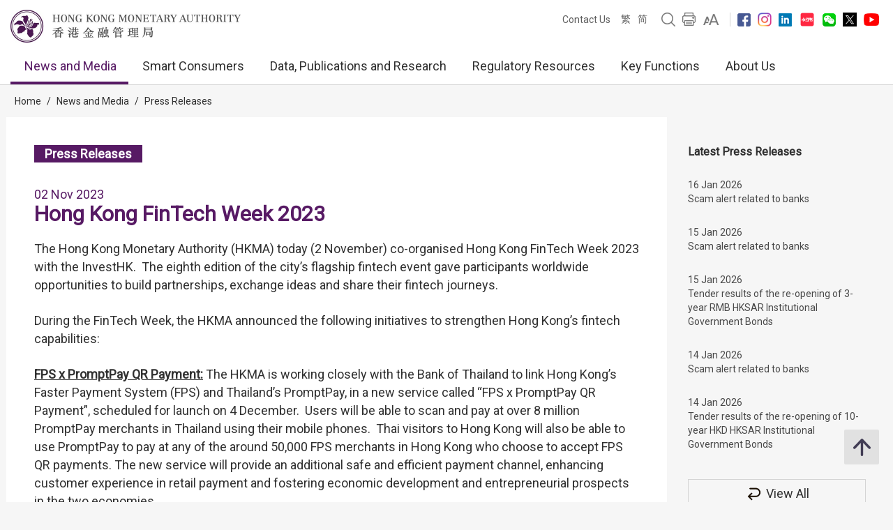

--- FILE ---
content_type: text/html; charset=UTF-8
request_url: https://www.hkma.gov.hk/eng/news-and-media/press-releases/2023/11/20231102-4/
body_size: 14006
content:
<!doctype html>
<html lang="en"><head> 
<meta charset="utf-8">
<meta name="viewport" content="width=device-width, minimal-ui, initial-scale=1, maximum-scale=1, minimum-scale=1">
<meta name="keywords" content="">
<meta name='csrf_token' content='bd5b8550244cf7bdc6970e54ea0226249ad05a4e8a637065f2a50b8aa800422048c779'><meta name="date" content="2023-11-02T00:00:00+08:00">
<meta name="last-modified" content="2023-11-02">
<meta name="description" content="The Hong Kong Monetary Authority (HKMA) today (2 November) co-organised Hong Kong FinTech Week 2023 with the InvestHK.  The eighth edition of the city’s flagship fintech event gave participants worldw">
<meta name="author" content="Hong Kong Monetary Authority">
<meta property="og:site_name" content="Hong Kong Monetary Authority">
<meta property="og:title" content="Hong Kong Monetary Authority - Hong Kong FinTech Week 2023">
<meta property="og:description" content="The Hong Kong Monetary Authority (HKMA) today (2 November) co-organised Hong Kong FinTech Week 2023 with the InvestHK.  The eighth edition of the city’s flagship fintech event gave participants worldw">
<meta property="og:type" content="website">
<meta property="og:url" content="//www.hkma.gov.hk/eng/news-and-media/press-releases/2023/11/20231102-4/">
<meta property="og:image" content="https://www.hkma.gov.hk/media/eng/img/key-information/press-release/2023/20231102e4a1.jpg?v=1">

<title>Hong Kong Monetary Authority - Hong Kong FinTech Week 2023</title>
<script src="/statics/assets/js/jquery.min.js"></script>
<script src="/statics/assets/js/jquery.cookie.js"></script>
<script src="/statics/assets/js/jquery.validate.min.js"></script>
<script src="/statics/assets/js/ui.js"></script>
<script src="/statics/assets/js/p.js"></script>
<script src="/statics/assets/js/core.js"></script>
<script src="/statics/assets/js/print.js"></script>
<script src="/statics/assets/js/advanced_search.js"></script>
<script src="/statics/assets/js/chart.bundle.js"></script>
<script src="/statics/assets/js/jquery.orgchart.js"></script>
<script src="/statics/assets/js/jquery.scrollTo.min.js"></script>
<script src="/statics/assets/js/jquery.rwdImageMaps.min.js"></script>
<script src="/statics/assets/js/jquery.inputmask.min.js"></script>
<script>
	var baseUrl = "";
	$.ajaxSetup({
		headers: {
			'X-CSRF-TOKEN': $('meta[name="csrf_token"]').attr('content')
		}
	});
</script>
<script type="text/javascript">var page = "press-releases";</script><link rel="icon" href="/favicon.jpg" type="image/jpeg" sizes="48x48">
<link rel="canonical" href="//www.hkma.gov.hk/eng/news-and-media/press-releases/2023/11/20231102-4/" />
<link href="/statics/assets/css/ui.css" rel="stylesheet" type="text/css">
<link href="/statics/assets/css/jquery.orgchart.css" rel="stylesheet" type="text/css">
<link href="/statics/assets/css/custom-ui.css?v1" rel="stylesheet" type="text/css">
<link href="/statics/assets/css/print-ui.css" rel="stylesheet" type="text/css" media="print">
</head> 
<body  onbeforeprint="beforePrint()" onafterprint="afterPrint()">
	<!--NO INDEX START-->
	<div class="skip-link">
	    <a href="#skip-to-content" title="Skip to main content" onclick="document.getElementById('skip-to-content').focus();">Skip to main content</a>
	</div>
	<!--NO INDEX END-->
	<header class="header-container">
		<div class="header-wrapper">

			<div class="top-navigation">
				<div class="left">
					<div class="logo"><a href="/eng" title="Hong Kong Monetary Authority 香港金融管理局" tabindex="0"><img src="/statics/assets/img/logo.jpg" alt="Hong Kong Monetary Authority 香港金融管理局" />
					<div class="hide">Hong Kong Monetary Authority <span lang="zh-hk">香港金融管理局</span></div>
					</a></div>
					<div class="btn-search" role="link" aria-label="Search" tabindex="0" title="Search"></div>
					<div class="btn-menu" role="link" aria-label="Menu" tabindex="0" title="Menu"></div>
					<div class="btn-close" role="link" aria-label="Close" tabindex="0" title="Close"></div>
				</div>
				<!--NO INDEX START-->
				<div class="right">
					<a href="/eng/other-information/contact-us" tabindex="0">Contact Us</a>
					<div class="language">
													<a href="/chi/news-and-media/press-releases/2023/11/20231102-4/" title="繁體中文版">繁</a>
							<a href="/gb_chi/news-and-media/press-releases/2023/11/20231102-4/" title="简体中文版">简</a>
																							</div>
					<a href="javascript:;" class="btn-search" title="Search" tabindex="0"><img src="/statics/assets/img/icon/icon-zoom-2.png" alt="Search" /></a>
					<a href="#" title="Print" id="header-print-btn" tabindex="0"><img src="/statics/assets/img/icon/icon-print.png" alt="Print" /></a>
					<div class="font-size">
						<div class="icon btn-font-size" tabindex="0" role="link"><img src="/statics/assets/img/icon/icon-aa.png" alt="Font Size" /></div>
						<div class="option">
							<div class="arrow"></div>
							<a class="small-font-size" title="Small Font Size" tabindex="0">A</a>
							<a class="normal-font-size" title="Normal Font Size" tabindex="0">A</a>
							<a class="large-font-size" title="Large Font Size" tabindex="0">A</a>
						</div>
					</div>
					<span></span>
					<a href="https://www.facebook.com/hkmagovhk/" title="Follow Us on Facebook" target="_blank" tabindex="0"><img src="/statics/assets/img/icon/icon-fb.png" alt="Facebook" /></a><a href="https://www.instagram.com/hkmagovhk/" title="Follow Us on Instagram" target="_blank" tabindex="0"><img src="/statics/assets/img/icon/icon-ig.png" alt="Instagram" /></a><a href="https://www.linkedin.com/company/hong-kong-monetary-authority" title="Follow Us on Linkedin" target="_blank" tabindex="0"><img src="/statics/assets/img/icon/icon-in.png" alt="Linkedin" /></a><a href="https://www.xiaohongshu.com/user/profile/637b1e56000000001f0162ec" title="Follow Us on RedNote" target="_blank" tabindex="0"><img src="/statics/assets/img/icon/icon-xhs.png" alt="Xiaohongshu" style="width: 24px;" /></a><a href="/statics/assets/img/footer/icon-wechat.png" onclick="Wechat();return false;" title="Follow Us on Wechat" target="_blank" tabindex="0"><img src="/statics/assets/img/icon/icon-wechat.png" alt="Wechat" /></a><a href="https://twitter.com/hkmagovhk/" title="Follow Us on X" target="_blank" tabindex="0"><img src="/statics/assets/img/icon/icon-x-header.png" alt="X" /></a><a href="https://www.youtube.com/user/HKMASmartTips" title="Follow Us on Youtube" target="_blank" tabindex="0"><img src="/statics/assets/img/icon/icon-youtube.png" alt="Youtube" /></a>				</div>
				<!--NO INDEX END-->
			</div>
		</div>
		<!--NO INDEX START-->
		  <form action="/eng/other-information/result" method="get" class="advanced-search-form"  onsubmit="beforeFormSubmit(this, 'header-');">
    <input type="hidden" name="ui_lang" value="en"><input type="hidden" name="r_lang" value="all">    <input type="hidden" name="ui_charset" value="utf-8">
    <input type="hidden" name="web" value="this">
    <input type="hidden" name="gp0" value="hkma_r3_home">
    <input type="hidden" name="gp1" value="hkma_r3_home">
    <input type="hidden" name="p_size" value="20">
    <input type="hidden" name="last_mod" value="">

    <div class="top-search-container">
      <div class="overlay"></div>
      <div class="top-search">
        <div class="top-search-wrapper">
          <div class="top-panel"><span class="icon-close btn-close-search" tabindex="0" title="Close"></span></div>
          <div class="field">
            <div class="btn-back" role="link" tabindex="0" aria-label="Back"></div>
            <label for="kw_query"><span class="hidden-label">Keyword Search</span>
              <input type="text" class="input-field" name="query" id="kw_query" placeholder="What are you looking for?" autocomplete="off">
            </label>
            <input type="submit" class="btn-search" value=" " aria-label="Go" />
          </div>
          <div class="multiple-select-wrapper">
            <div class="multiple-title"><div class="btn-close" tabindex="0" title="Close" aria-label="Close"></div>Select Category</div>
            <div class="multiple-select-info" tabindex="0"><div class="select-title" data-default="All Categories" data-text-only-one="Category Selected" data-text-more-than-one="Categories Selected"></div><div class="icon-arrow"></div></div>
            <div class="multiple-select-options">
              <fieldset>
                <legend></legend>
                <div class="multiple-select-all"><label class="checkbox" tabindex="0" for="whole-of-hkma"><input id="whole-of-hkma" type="checkbox" name="" value="" aria-label="The whole of the HKMA website" />The whole of the HKMA website</label></div>
                <div class="multiple-panel"><div class="btn-close" tabindex="0" aria-label="Close" title="Close"><div class="icon-close"></div></div></div>
                <div class="table">
                  <div class="multiple-group-wrapper">
                    <div class="multiple-group search-category">
                      <div class="group-options">
                        <div class="option"><label class="checkbox" tabindex="0" for="search-press-releases"><input type="checkbox" value="hkma_r3_nm_press" id="search-press-releases" />Press Releases</label></div>
                        <div class="option"><label class="checkbox" tabindex="0" for="search-speeches"><input type="checkbox" value="hkma_r3_nm_speeches" id="search-speeches" />Speeches</label></div>
                        <div class="option"><label class="checkbox" tabindex="0" for="search-insight"><input type="checkbox" value="hkma_r3_nm_insight" id="search-insight" />inSight</label></div>
                        <div class="option"><label class="checkbox" tabindex="0" for="search-r-and-m-column"><input type="checkbox" value="hkma_r3_nm_column" id="search-r-and-m-column" />R&M Column (Chinese only)</label></div>
                      </div>
                      <div class="group-options">
                        <div class="option"><label class="checkbox" tabindex="0" for="search-data-and-statistics"><input type="checkbox" value="hkma_r3_dp_statistics" id="search-data-and-statistics" />Data & Statistics</label></div>
                        <div class="option"><label class="checkbox" tabindex="0" for="search-publications"><input type="checkbox" value="hkma_r3_dp_publications" id="search-publications" />Publications</label></div>
                        <div class="option"><label class="checkbox" tabindex="0" for="search-research"><input type="checkbox" value="hkma_r3_dp_research" id="search-research"/>Research</label></div>
                        <div class="option"><label class="checkbox" tabindex="0" for="search-legislative-council"><input type="checkbox" value="hkma_r3_dp_legco" id="search-legislative-council" />Legislative Council Issues</label></div>
                      </div>
                      <div class="group-options">
                        <div class="option"><label class="checkbox" tabindex="0" for="search-supervisory-policy-manual"><input type="checkbox" value="hkma_r3_rr_manual" id="search-supervisory-policy-manual" />Supervisory Policy Manual</label></div>
                        <div class="option"><label class="checkbox" tabindex="0" for="search-guidelines"><input type="checkbox" value="hkma_r3_rr_circulars" id="search-guidelines" />Guidelines & Circulars</label></div>
                        <div class="option"><label class="checkbox" tabindex="0" for="search-guide-to-auth"><input type="checkbox" value="hkma_r3_rr_authorization" id="search-guide-to-auth" />Guide to Authorization</label></div>
                        <div class="option"><label class="checkbox" tabindex="0" for="search-consultations"><input type="checkbox" value="hkma_r3_rr_consultation" id="search-consultations" />Consultations</label></div>
                      </div>
                    </div>
                    <div class="show-all-options">
                      <div class="btn-show-all-options" tabindex="0">Show All Options</div>
                    </div>
                  </div>
                  <div class="modification-time">
                    <div><span class="icon-clock"></span>Modification Time</div>
                    <div class="select-wrapper">
                      <label for="header-date_v">
                        <span class="hidden-label">Modification Time</span>
                        <select id="header-date_v" class="modification-time-select" aria-label="Modification Time">
                          <option value="anytime">Anytime</option>
                          <option value="within-the-past">Within The Past</option>
                          <option value="date-range">Date Range</option>
                        </select>
                      </label>
                      <div class="select-panel">
                        <div class="btn-confirm button highlight" tabindex="1" role="link">Done</div>
                      </div>
                    </div>

                    <div class="modification-time-selection">
                      <div class="within-the-past">
                        <div class="select-wrapper">
                          <label for="header-modification-time">
                            <span class="hidden-label">Within The Past</span>
                            <select id="header-modification-time" aria-label="Within The Past">
                              <option value="one_day">24 hours</option>
                              <option value="one_week">Week</option>
                              <option value="one_month">Month</option>
                              <option value="one_year">Year</option>
                            </select>
                          </label>
                          <div class="select-panel">
                            <div class="btn-confirm button highlight" tabindex="1" role="link">Done</div>
                          </div>
                        </div>
                      </div>
                      <div class="date-range">
                        <div class="date-picker-wrapper">
                          <div class="btn-back" role="link" tabindex="0" aria-label="Back"></div>
                          <label for="header-from">
                            <span class="text">From</span>
                            <span class="input">
                              <input type="text" class="input-field date-picker" id="header-from" autocomplete="off" placeholder="YYYY-MM-DD" maxlength="10" aria-label="From" />
                            </span>
                          </label>
                          <div class="date-picker-calendar-container"><div class="date-picker-calendar"></div></div>
                          <div class="date-picker-panel">
                            <div class="btn-done button highlight" tabindex="0">Done</div>
                          </div>
                        </div>
                        <div class="date-picker-wrapper">
                          <div class="btn-back" tabindex="0">a</div>
                          <label for="header-to">
                            <span class="text">To</span>
                            <span class="input">
                              <input type="text" class="input-field date-picker" id="header-to" autocomplete="off" placeholder="YYYY-MM-DD" maxlength="10" aria-label="To" />
                            </span>
                          </label>
                          <div class="date-picker-calendar-container"><div class="date-picker-calendar"></div></div>
                          <div class="date-picker-panel">
                            <div class="btn-done button highlight" tabindex="0">Done</div>
                          </div>
                        </div>
                      </div>
                    </div>

                  </div>
              </div>
              </fieldset>
              <div class="multiple-select-panel">
                <input type="button" class="button icon-button advanced-search-btn" value="Advanced Search" data-url="/eng/other-information/advanced-search" aria-label="Advanced Search" />
                <input type="submit" value="Search" class="button highlight form-submit" />
              </div>
            </div>
          </div>
        </div>
      </div>
    </div>
  </form>

		
		<div class="header-wrapper">
			<div class="top-menu">
				<div class="logo"><a href="/eng" title="HONG KONG MONETARY AUTHORITY 香港金融管理局"><img src="/statics/assets/img/logo-small.jpg" alt="HONG KONG MONETARY AUTHORITY 香港金融管理局" /></a></div>
				<div class="item desktop"><div class="title selected"><a href="#" target="_self">News and Media</a></div><div class="submenu">
											<div class="group"><div class="column"><a href="/eng/news-and-media/press-releases/" target="">Press Releases</a><a href="/eng/news-and-media/r-and-m-column/" target="">R &#038; M Column</a><a href="/eng/news-and-media/video/" target="">Videos</a></div><div class="column"><a href="/eng/news-and-media/speeches/" target="">Speeches</a><a href="/eng/news-and-media/forthcoming-events/" target="">Forthcoming Events</a></div><div class="column"><a href="/eng/news-and-media/insight/" target="">inSight</a><a href="/eng/news-and-media/photo-gallery/" target="">Photo Gallery</a></div></div>
										</div>
										<div class="overlay"></div></div><div class="item desktop"><div class="title"><a href="#" target="_self">Smart Consumers</a></div><div class="submenu">
											<div class="group"><div class="column"><div class="mobile-menu-expand">
														<div class="sub-title mobile-menu-expand-object" tabindex="0"><a href="/eng/smart-consumers/" target="">Overview</a></div>
														<div class="mobile-menu-expand-target"></div>
													</div><div class="mobile-menu-expand">
														<div class="sub-title mobile-menu-expand-object" tabindex="0">e-Banking</div>
														<div class="mobile-menu-expand-target"><a href="/eng/smart-consumers/personal-digital-keys/" target="">Personal Digital Keys</a><a href="/eng/smart-consumers/internet-banking/" target="">Internet Banking</a><a href="/eng/smart-consumers/atms/" target="">ATMs</a></div>
													</div><div class="mobile-menu-expand">
														<div class="sub-title mobile-menu-expand-object" tabindex="0">Payment and Transfer</div>
														<div class="mobile-menu-expand-target"><a href="/eng/smart-consumers/faster-payment-system/" target="">Faster Payment System (FPS)</a><a href="/eng/smart-consumers/e-cny/" target="">e-CNY</a><a href="/eng/smart-consumers/e-payment-and-transfer/" target="">e-Payment and Transfer</a><a href="/eng/smart-consumers/e-wallets-and-prepaid-cards/" target="">e-Wallets and Prepaid Cards</a><a href="/eng/smart-consumers/credit-cards/" target="">Credit Cards</a><a href="/eng/smart-consumers/personal-cross-boundary-remittance-between-hong-kong-and-mainland-china/" target="">Personal cross-boundary remittance <br />between Hong Kong and the Chinese Mainland</a><a href="/eng/smart-consumers/payment-connect/" target="">Payment Connect</a></div>
													</div><div class="mobile-menu-expand">
														<div class="sub-title mobile-menu-expand-object" tabindex="0"></div>
														<div class="mobile-menu-expand-target"></div>
													</div><div class="mobile-menu-expand">
														<div class="sub-title mobile-menu-expand-object" tabindex="0"></div>
														<div class="mobile-menu-expand-target"></div>
													</div><div class="mobile-menu-expand">
														<div class="sub-title mobile-menu-expand-object" tabindex="0"></div>
														<div class="mobile-menu-expand-target"></div>
													</div></div><div class="column"><div class="mobile-menu-expand">
														<div class="sub-title mobile-menu-expand-object" tabindex="0">Loans</div>
														<div class="mobile-menu-expand-target"><a href="/eng/smart-consumers/personal-credit/" target="">Personal Credit</a><a href="/eng/smart-consumers/mortgages/" target="">Mortgages</a><a href="/eng/smart-consumers/premium-financing/" target="">Premium Financing</a></div>
													</div><div class="mobile-menu-expand">
														<div class="sub-title mobile-menu-expand-object" tabindex="0">General Banking Services</div>
														<div class="mobile-menu-expand-target"><a href="/eng/smart-consumers/account-opening/" target="">Account Opening and Maintenance</a><a href="/eng/smart-consumers/autopay-services/" target="">Autopay Services</a><a href="/eng/smart-consumers/investment-services/" target="">Investment Services</a><a href="/eng/smart-consumers/deposits/" target="">Deposits</a></div>
													</div><div class="mobile-menu-expand">
														<div class="sub-title mobile-menu-expand-object" tabindex="0"><a href="/eng/smart-consumers/beware-of-fraudsters/" target="">Beware of Fraudsters!</a></div>
														<div class="mobile-menu-expand-target"></div>
													</div><div class="mobile-menu-expand">
														<div class="sub-title mobile-menu-expand-object" tabindex="0"><a href="/eng/smart-consumers/money-safe/" target="">Money Safe</a></div>
														<div class="mobile-menu-expand-target"></div>
													</div><div class="mobile-menu-expand">
														<div class="sub-title mobile-menu-expand-object" tabindex="0"><a href="/eng/smart-consumers/dont-lend-sell-your-account/" target="">Don't Lend/Sell Your Account</a></div>
														<div class="mobile-menu-expand-target"></div>
													</div><div class="mobile-menu-expand">
														<div class="sub-title mobile-menu-expand-object" tabindex="0">Notes and Coins</div>
														<div class="mobile-menu-expand-target"><a href="/eng/key-functions/money/hong-kong-currency/notes/design-and-security-features-of-currency-notes/" target="">2018 Series Hong Kong Banknotes</a><a href="/eng/key-functions/money/hong-kong-currency/coin-collection-programme/" target="">Coin Cart Schedule</a></div>
													</div></div><div class="column"><div class="mobile-menu-expand">
														<div class="sub-title mobile-menu-expand-object" tabindex="0"><a href="/eng/smart-consumers/retirement-planning/" target="">Retirement Planning</a></div>
														<div class="mobile-menu-expand-target"></div>
													</div><div class="mobile-menu-expand">
														<div class="sub-title mobile-menu-expand-object" tabindex="0">Practical Information</div>
														<div class="mobile-menu-expand-target"><a href="/eng/smart-consumers/banks-with-barrier-free-branches-and-atms/" target="">Barrier-free Bank Branches and ATMs</a><a href="/eng/smart-consumers/hotlines-of-banks-e-wallet-licensees/" target="">Hotlines of Banks & Stored Value Facility Licensees</a><a href="/eng/smart-consumers/complaints/" target="">Complaints about Banks &#038; Stored Value Facility Licensees</a><a href="/eng/regulatory-resources/registers/" target="">Registers and Lists</a><a href="/eng/smart-consumers/public-education-videos/" target="">Public Education Videos</a><a href="/eng/smart-consumers/public-education-events/" target="">Public Education Events</a><a href="/eng/smart-consumers/frequently-asked-questions/" target="">FAQs</a></div>
													</div><div class="mobile-menu-expand">
														<div class="sub-title mobile-menu-expand-object" tabindex="0"><a href="/eng/smart-consumers/information-in-other-languages/" target="">Information in Other Languages</a></div>
														<div class="mobile-menu-expand-target"></div>
													</div><div class="mobile-menu-expand">
														<div class="sub-title mobile-menu-expand-object" tabindex="0"></div>
														<div class="mobile-menu-expand-target"></div>
													</div><div class="mobile-menu-expand">
														<div class="sub-title mobile-menu-expand-object" tabindex="0"></div>
														<div class="mobile-menu-expand-target"></div>
													</div></div></div>
										</div>
										<div class="overlay"></div></div><div class="item desktop"><div class="title"><a href="#" target="_self">Data, Publications and Research</a></div><div class="submenu">
											<div class="group"><div class="column"><div class="mobile-menu-expand">
														<div class="sub-title mobile-menu-expand-object" tabindex="0"><a href="/eng/data-publications-and-research/data-and-statistics/" target="">Data &#038; Statistics</a></div>
														<div class="mobile-menu-expand-target"><a href="/eng/data-publications-and-research/data-and-statistics/daily-monetary-statistics/" target="">Daily Monetary Statistics</a><a href="/eng/data-publications-and-research/data-and-statistics/monthly-statistical-bulletin/" target="">Monthly Statistical Bulletin</a><a href="/eng/data-publications-and-research/data-and-statistics/economic-financial-data-for-hong-kong/" target="">Economic & Financial Data for Hong Kong</a><a href="https://www.cmu.org.hk/en/bond-price-bulletin" target="_blank">CMU Bond Price Bulletin</a></div>
													</div><div class="mobile-menu-expand">
														<div class="sub-title mobile-menu-expand-object" tabindex="0"><a href="/eng/data-publications-and-research/legislative-council-issues/" target="">Legislative Council Issues</a></div>
														<div class="mobile-menu-expand-target"></div>
													</div></div><div class="column"><div class="mobile-menu-expand">
														<div class="sub-title mobile-menu-expand-object" tabindex="0"><a href="/eng/data-publications-and-research/publications/" target="">Publications</a></div>
														<div class="mobile-menu-expand-target"><a href="/eng/data-publications-and-research/publications/annual-report/" target="">Annual Report</a><a href="/eng/data-publications-and-research/publications/sustainability-report/" target="">Sustainability Report</a><a href="/eng/data-publications-and-research/publications/half-yearly-monetary-financial-stability-report/" target="">Half-Yearly Monetary & Financial Stability Report</a><a href="/eng/data-publications-and-research/publications/quarterly-bulletin/" target="">Quarterly Bulletin</a></div>
													</div><div class="mobile-menu-expand">
														<div class="sub-title mobile-menu-expand-object" tabindex="0"><a href="/eng/data-publications-and-research/guide-to-monetary-banking-and-financial-terms/" target="">Guide to Hong Kong Monetary, Banking and Financial Terms</a></div>
														<div class="mobile-menu-expand-target"></div>
													</div></div><div class="column"><div class="mobile-menu-expand">
														<div class="sub-title mobile-menu-expand-object" tabindex="0"><a href="/eng/data-publications-and-research/research/" target="">Research</a></div>
														<div class="mobile-menu-expand-target"><a href="/eng/data-publications-and-research/research/research-memorandums/" target="">Research Memorandums</a><a href="/eng/data-publications-and-research/research/external-publications/" target="">External Publications</a><a href="/eng/data-publications-and-research/research/hong-kong-institute-for-monetary-and-financial-research/" target="">Hong Kong Institute for Monetary and Financial Research</a><a href="/eng/data-publications-and-research/research/other-research-papers/" target="">Other Research Papers</a></div>
													</div><div class="mobile-menu-expand">
														<div class="sub-title mobile-menu-expand-object" tabindex="0"><a href="https://apidocs.hkma.gov.hk/" target="_blank">HKMA's Open Application Programming Interface (API)</a></div>
														<div class="mobile-menu-expand-target"></div>
													</div></div></div>
										</div>
										<div class="overlay"></div></div><div class="item desktop"><div class="title"><a href="#" target="_self">Regulatory Resources</a></div><div class="submenu">
											<div class="group"><div class="column"><div class="mobile-menu-expand">
														<div class="sub-title mobile-menu-expand-object" tabindex="0"><a href="/eng/regulatory-resources/registers/" target="">Registers and Lists</a></div>
														<div class="mobile-menu-expand-target"><a href="https://vpr.hkma.gov.hk/eng/regulatory-resources/registers/register-of-ais-and-lros/" target="_blank">Register of AIs & LROs</a><a href="https://apps.hkma.gov.hk/eng/index.php" target="_blank">Register of Securities Staff of AIs</a><a href="/eng/regulatory-resources/registers/register-of-svf-licensees/" target="">Register of SVF Licensees</a><a href="/eng/regulatory-resources/list-of-ai-related-trustees-acknowledgement/" target="">List of AI-related Trustees</a><a href="/eng/regulatory-resources/registers/register-of-licensed-stablecoin-issuers/" target="">Register of Licensed Stablecoin Issuers</a></div>
													</div><div class="mobile-menu-expand">
														<div class="sub-title mobile-menu-expand-object" tabindex="0"><a href="/eng/regulatory-resources/authorization-licensing-and-approval/" target="">Authorization, Licensing, Designation and Approval</a></div>
														<div class="mobile-menu-expand-target"></div>
													</div></div><div class="column"><div class="mobile-menu-expand">
														<div class="sub-title mobile-menu-expand-object" tabindex="0">Regulatory Documents</div>
														<div class="mobile-menu-expand-target"><a href="https://brdr.hkma.gov.hk/eng/main" target="">Banking Regulatory Document Repository</a><a href="/eng/key-functions/international-financial-centre/stablecoin-issuers/" target="">Stablecoin Issuers</a><a href="/eng/regulatory-resources/regulatory-guides/svf-and-rps/stored-value-facilities-and-retail-payment-systems/" target="">Stored Value Facilities and Retail Payment Systems</a></div>
													</div></div><div class="column"><div class="mobile-menu-expand">
														<div class="sub-title mobile-menu-expand-object" tabindex="0"></div>
														<div class="mobile-menu-expand-target"></div>
													</div></div></div>
										</div>
										<div class="overlay"></div></div><div class="item desktop"><div class="title"><a href="#" target="_self">Key Functions</a></div><div class="submenu">
											<div class="group"><div class="column"><div class="mobile-menu-expand">
														<div class="sub-title mobile-menu-expand-object" tabindex="0"><a href="/eng/key-functions/money/" target="">Money</a></div>
														<div class="mobile-menu-expand-target"><a href="/eng/key-functions/money/linked-exchange-rate-system/" target="">Linked Exchange Rate System</a><a href="/eng/key-functions/money/liquidity-facility-framework/" target="">Liquidity Facilities</a><a href="/eng/key-functions/money/hong-kong-currency/" target="">Hong Kong Currency</a></div>
													</div><div class="mobile-menu-expand">
														<div class="sub-title mobile-menu-expand-object" tabindex="0"><a href="/eng/key-functions/reserves-management/" target="">Reserves Management</a></div>
														<div class="mobile-menu-expand-target"><a href="/eng/key-functions/reserves-management/history/" target="">History</a><a href="/eng/key-functions/reserves-management/exchange-funds-statutory-purposes-and-investment-objectives/" target="">Exchange Fund's Statutory Purposes and Investment Objectives</a><a href="/eng/key-functions/reserves-management/investment-management/" target="">Investment Management</a><a href="/eng/key-functions/reserves-management/investment-performance/" target="">Investment Performance</a><a href="/eng/key-functions/reserves-management/risk-management/" target="">Risk Management</a><a href="/eng/key-functions/reserves-management/responsible-investment/" target="">Responsible Investment</a><a href="/eng/key-functions/reserves-management/exchange-fund-statistics-and-publications/" target="">Exchange Fund Statistics and Publications</a></div>
													</div></div><div class="column"><div class="mobile-menu-expand">
														<div class="sub-title mobile-menu-expand-object" tabindex="0"><a href="/eng/key-functions/banking/" target="">Banking</a></div>
														<div class="mobile-menu-expand-target"><a href="/eng/key-functions/banking/banking-regulatory-and-supervisory-regime/" target="">Banking Regulatory and Supervisory Regime</a><a href="/eng/key-functions/banking/banking-legislation-policies-and-standards-implementation/" target="">Banking Legislation, Policies and Standards Implementation</a><a href="/eng/key-functions/banking/banking-conduct-supervision/" target="">Banking Conduct and Enforcement</a><a href="/eng/key-functions/banking/anti-money-laundering-and-counter-financing-of-terrorism/" target="">Anti-Money Laundering and Counter-Financing of Terrorism</a><a href="/eng/key-functions/banking/bank-resolution-regime/" target="">Resolution Regime</a><a href="/eng/key-functions/banking/smart-banking/" target="">Smart Banking</a><a href="/eng/key-functions/banking/fintech-knowledge-hub/" target="">Fintech Knowledge Hub</a><a href="/eng/key-functions/banking/green-and-sustainable-banking-conference/" target="">Green and Sustainable Banking Conference</a></div>
													</div><div class="mobile-menu-expand">
														<div class="sub-title mobile-menu-expand-object" tabindex="0"></div>
														<div class="mobile-menu-expand-target"></div>
													</div></div><div class="column"><div class="mobile-menu-expand">
														<div class="sub-title mobile-menu-expand-object" tabindex="0"><a href="/eng/key-functions/international-financial-centre/" target="">International Financial Centre</a></div>
														<div class="mobile-menu-expand-target"><a href="/eng/key-functions/international-financial-centre/hong-kong-as-an-international-financial-centre/" target="">Hong Kong as an International Financial Centre</a><a href="/eng/key-functions/international-financial-centre/fintech/" target="">Fintech</a><a href="/eng/key-functions/international-financial-centre/bond-market-development/" target="">Bond Market Development</a><a href="/eng/key-functions/international-financial-centre/financial-market-infrastructure/" target="">Financial Market Infrastructure</a><a href="/eng/key-functions/international-financial-centre/stored-value-facilities-and-retail-payment-systems/" target="">Stored Value Facilities and Retail Payment Systems</a><a href="/eng/key-functions/international-financial-centre/stablecoin-issuers/" target="">Regulatory Regime for Stablecoin Issuers</a><a href="/eng/key-functions/international-financial-centre/soft-infrastructure/" target="">Soft Infrastructure</a><a href="/eng/key-functions/international-financial-centre/international-regional-financial-co-operation/" target="">International & Regional Financial Co-operation</a><a href="/eng/key-functions/international-financial-centre/green-and-sustainable-finance/centre-for-green-and-sustainable-finance/" target="">Green and Sustainable Finance</a><a href="/eng/key-functions/international-financial-centre/hkma-infrastructure-financing-facilitation-office/" target="">HKMA Infrastructure Financing Facilitation Office</a><a href="/eng/key-functions/international-financial-centre/wealth-management-connect/" target="">Cross-boundary Wealth Management Connect Scheme in the Guangdong-Hong Kong-Macao Greater Bay Area</a><a href="/eng/key-functions/international-financial-centre/global-financial-leaders-investment-summit/" target="">Global Financial Leaders' Investment Summit</a><a href="/sources/eng/hkma-bis-conference/" target="">HKMA – BIS High-Level Conference</a></div>
													</div></div></div>
										</div>
										<div class="overlay"></div></div><div class="item desktop"><div class="title"><a href="#" target="_self">About Us</a></div><div class="submenu">
											<div class="group"><div class="column"><div class="mobile-menu-expand">
														<div class="sub-title mobile-menu-expand-object" tabindex="0"><a href="/eng/about-us/the-hkma/" target="">The HKMA</a></div>
														<div class="mobile-menu-expand-target"><a href="/eng/about-us/the-hkma/governance-structure/" target="">Governance Structure</a><a href="/eng/about-us/the-hkma/advisory-committees/the-exchange-fund-advisory-committee/" target="">Advisory Committees</a><a href="/eng/about-us/the-hkma/the-chief-executives-committee/" target="">The Chief Executive's Committee</a><a href="/eng/about-us/the-hkma/organisation-chart/" target="">Organisation Chart</a><a href="/eng/about-us/the-hkma/internal-audit/" target="">Internal Audit</a><a href="/eng/about-us/the-hkma/sustainable-hkma/" target="">Sustainable HKMA</a></div>
													</div><div class="mobile-menu-expand">
														<div class="sub-title mobile-menu-expand-object" tabindex="0"><a href="/eng/about-us/tender-invitations/" target="">Tender Invitations</a></div>
														<div class="mobile-menu-expand-target"></div>
													</div></div><div class="column"><div class="mobile-menu-expand">
														<div class="sub-title mobile-menu-expand-object" tabindex="0"><a href="/eng/about-us/the-hkma-information-centre/" target="">The HKMA Information Centre</a></div>
														<div class="mobile-menu-expand-target"><a href="/eng/about-us/the-hkma-information-centre/exhibition-area/" target="">Exhibition Area</a><a href="/eng/about-us/the-hkma-information-centre/library/" target="">Library</a><a href="/eng/about-us/the-hkma-information-centre/general-information/" target="">General Information</a><a href="/eng/about-us/the-hkma-information-centre/guided-tours/" target="">Guided Tours</a><a href="/eng/about-us/the-hkma-information-centre/souvenirs/" target="">Souvenirs</a></div>
													</div><div class="mobile-menu-expand">
														<div class="sub-title mobile-menu-expand-object" tabindex="0"><a href="/eng/about-us/related-organisations-and-links/" target="">Related Organisations and Links</a></div>
														<div class="mobile-menu-expand-target"><a href="/eng/about-us/related-organisations-and-links/hkma-related-organisations-and-links/" target="">HKMA-related Organisations and Links</a><a href="/eng/about-us/related-organisations-and-links/hksar-government-related-organisations/" target="">HKSAR Government & Related Organisations</a><a href="/eng/about-us/related-organisations-and-links/central-banks/" target="">Central Banks</a><a href="/eng/about-us/related-organisations-and-links/multilateral-organisations/" target="">Multilateral Organisations</a><a href="/eng/about-us/related-organisations-and-links/others/" target="">Others</a></div>
													</div></div><div class="column"><div class="mobile-menu-expand">
														<div class="sub-title mobile-menu-expand-object" tabindex="0"><a href="/eng/about-us/join-us/" target="">Join Us</a></div>
														<div class="mobile-menu-expand-target"><a href="/eng/about-us/join-us/why-the-hkma/" target="">Why the HKMA?</a><a href="/eng/about-us/join-us/what-we-do/" target="">What We Do?</a><a href="/eng/about-us/join-us/current-vacancies/" target="">Current Vacancies</a><a href="/eng/about-us/join-us/opportunities-for-students-and-graduates-to-join-the-hkma/" target="">Opportunities for Students and Graduates to Join the HKMA</a></div>
													</div><div class="mobile-menu-expand">
														<div class="sub-title mobile-menu-expand-object" tabindex="0"></div>
														<div class="mobile-menu-expand-target"></div>
													</div></div></div>
										</div>
										<div class="overlay"></div></div><div class="item tablet-mobile open">
						<div class="title selected"><a href="#" target="_self">News and Media</a></div><div class="submenu">
								<div class="group">
									<div class="column"><div class="mobile-menu-expand" aria-hidden="true">
													<div class=" mobile-menu-expand-object"><a href="/eng/news-and-media/press-releases/" target="">Press Releases</a></div></div><div class="mobile-menu-expand" aria-hidden="true">
													<div class=" mobile-menu-expand-object"><a href="/eng/news-and-media/speeches/" target="">Speeches</a></div></div><div class="mobile-menu-expand" aria-hidden="true">
													<div class=" mobile-menu-expand-object"><a href="/eng/news-and-media/insight/" target="">inSight</a></div></div><div class="mobile-menu-expand" aria-hidden="true">
													<div class=" mobile-menu-expand-object"><a href="/eng/news-and-media/r-and-m-column/" target="">R &#038; M Column</a></div></div><div class="mobile-menu-expand" aria-hidden="true">
													<div class=" mobile-menu-expand-object"><a href="/eng/news-and-media/forthcoming-events/" target="">Forthcoming Events</a></div></div><div class="mobile-menu-expand" aria-hidden="true">
													<div class=" mobile-menu-expand-object"><a href="/eng/news-and-media/photo-gallery/" target="">Photo Gallery</a></div></div><div class="mobile-menu-expand" aria-hidden="true">
													<div class=" mobile-menu-expand-object"><a href="/eng/news-and-media/video/" target="">Videos</a></div></div></div>
								</div>
							</div><div class="overlay"></div>
					</div><div class="item tablet-mobile">
						<div class="title "><a href="#" target="_self">Smart Consumers</a></div><div class="submenu">
								<div class="group">
									<div class="column"><div class="mobile-menu-expand" aria-hidden="true">
													<div class=" mobile-menu-expand-object"><a href="/eng/smart-consumers/" target="">Overview</a></div></div><div class="mobile-menu-expand" aria-hidden="true">
													<div class="sub-title mobile-menu-expand-object"><a href="#" target="_self">e-Banking</a></div><div class="mobile-menu-expand-target"><a href="/eng/smart-consumers/personal-digital-keys/" target="">Personal Digital Keys</a><a href="/eng/smart-consumers/internet-banking/" target="">Internet Banking</a><a href="/eng/smart-consumers/atms/" target="">ATMs</a></div></div><div class="mobile-menu-expand" aria-hidden="true">
													<div class="sub-title mobile-menu-expand-object"><a href="#" target="_self">Payment and Transfer</a></div><div class="mobile-menu-expand-target"><a href="/eng/smart-consumers/faster-payment-system/" target="">Faster Payment System (FPS)</a><a href="/eng/smart-consumers/e-cny/" target="">e-CNY</a><a href="/eng/smart-consumers/e-payment-and-transfer/" target="">e-Payment and Transfer</a><a href="/eng/smart-consumers/e-wallets-and-prepaid-cards/" target="">e-Wallets and Prepaid Cards</a><a href="/eng/smart-consumers/credit-cards/" target="">Credit Cards</a><a href="/eng/smart-consumers/personal-cross-boundary-remittance-between-hong-kong-and-mainland-china/" target="">Personal cross-boundary remittance <br />between Hong Kong and the Chinese Mainland</a><a href="/eng/smart-consumers/payment-connect/" target="">Payment Connect</a></div></div><div class="mobile-menu-expand" aria-hidden="true">
													<div class="sub-title mobile-menu-expand-object"><a href="#" target="_self">Loans</a></div><div class="mobile-menu-expand-target"><a href="/eng/smart-consumers/personal-credit/" target="">Personal Credit</a><a href="/eng/smart-consumers/mortgages/" target="">Mortgages</a><a href="/eng/smart-consumers/premium-financing/" target="">Premium Financing</a></div></div><div class="mobile-menu-expand" aria-hidden="true">
													<div class="sub-title mobile-menu-expand-object"><a href="#" target="_self">General Banking Services</a></div><div class="mobile-menu-expand-target"><a href="/eng/smart-consumers/account-opening/" target="">Account Opening and Maintenance</a><a href="/eng/smart-consumers/autopay-services/" target="">Autopay Services</a><a href="/eng/smart-consumers/investment-services/" target="">Investment Services</a><a href="/eng/smart-consumers/deposits/" target="">Deposits</a></div></div><div class="mobile-menu-expand" aria-hidden="true">
													<div class=" mobile-menu-expand-object"><a href="/eng/smart-consumers/beware-of-fraudsters/" target="">Beware of Fraudsters!</a></div></div><div class="mobile-menu-expand" aria-hidden="true">
													<div class=" mobile-menu-expand-object"><a href="/eng/smart-consumers/money-safe/" target="">Money Safe</a></div></div><div class="mobile-menu-expand" aria-hidden="true">
													<div class=" mobile-menu-expand-object"><a href="/eng/smart-consumers/dont-lend-sell-your-account/" target="">Don't Lend/Sell Your Account</a></div></div><div class="mobile-menu-expand" aria-hidden="true">
													<div class="sub-title mobile-menu-expand-object"><a href="#" target="_self">Notes and Coins</a></div><div class="mobile-menu-expand-target"><a href="/eng/key-functions/money/hong-kong-currency/notes/design-and-security-features-of-currency-notes/" target="">2018 Series Hong Kong Banknotes</a><a href="/eng/key-functions/money/hong-kong-currency/coin-collection-programme/" target="">Coin Cart Schedule</a></div></div><div class="mobile-menu-expand" aria-hidden="true">
													<div class=" mobile-menu-expand-object"><a href="/eng/smart-consumers/retirement-planning/" target="">Retirement Planning</a></div></div><div class="mobile-menu-expand" aria-hidden="true">
													<div class="sub-title mobile-menu-expand-object"><a href="#" target="_self">Practical Information</a></div><div class="mobile-menu-expand-target"><a href="/eng/smart-consumers/banks-with-barrier-free-branches-and-atms/" target="">Barrier-free Bank Branches and ATMs</a><a href="/eng/smart-consumers/hotlines-of-banks-e-wallet-licensees/" target="">Hotlines of Banks & Stored Value Facility Licensees</a><a href="/eng/smart-consumers/complaints/" target="">Complaints about Banks &#038; Stored Value Facility Licensees</a><a href="/eng/regulatory-resources/registers/" target="">Registers and Lists</a><a href="/eng/smart-consumers/public-education-videos/" target="">Public Education Videos</a><a href="/eng/smart-consumers/public-education-events/" target="">Public Education Events</a><a href="/eng/smart-consumers/frequently-asked-questions/" target="">FAQs</a></div></div><div class="mobile-menu-expand" aria-hidden="true">
													<div class=" mobile-menu-expand-object"><a href="/eng/smart-consumers/information-in-other-languages/" target="">Information in Other Languages</a></div></div></div>
								</div>
							</div><div class="overlay"></div>
					</div><div class="item tablet-mobile">
						<div class="title "><a href="#" target="_self">Data, Publications and Research</a></div><div class="submenu">
								<div class="group">
									<div class="column"><div class="mobile-menu-expand" aria-hidden="true">
													<div class="sub-title mobile-menu-expand-object"><a href="/eng/data-publications-and-research/data-and-statistics/" target="">Data &#038; Statistics</a></div><div class="mobile-menu-expand-target"><a href="/eng/data-publications-and-research/data-and-statistics/daily-monetary-statistics/" target="">Daily Monetary Statistics</a><a href="/eng/data-publications-and-research/data-and-statistics/monthly-statistical-bulletin/" target="">Monthly Statistical Bulletin</a><a href="/eng/data-publications-and-research/data-and-statistics/economic-financial-data-for-hong-kong/" target="">Economic & Financial Data for Hong Kong</a><a href="https://www.cmu.org.hk/en/bond-price-bulletin" target="_blank">CMU Bond Price Bulletin</a></div></div><div class="mobile-menu-expand" aria-hidden="true">
													<div class="sub-title mobile-menu-expand-object"><a href="/eng/data-publications-and-research/publications/" target="">Publications</a></div><div class="mobile-menu-expand-target"><a href="/eng/data-publications-and-research/publications/annual-report/" target="">Annual Report</a><a href="/eng/data-publications-and-research/publications/sustainability-report/" target="">Sustainability Report</a><a href="/eng/data-publications-and-research/publications/half-yearly-monetary-financial-stability-report/" target="">Half-Yearly Monetary & Financial Stability Report</a><a href="/eng/data-publications-and-research/publications/quarterly-bulletin/" target="">Quarterly Bulletin</a></div></div><div class="mobile-menu-expand" aria-hidden="true">
													<div class="sub-title mobile-menu-expand-object"><a href="/eng/data-publications-and-research/research/" target="">Research</a></div><div class="mobile-menu-expand-target"><a href="/eng/data-publications-and-research/research/research-memorandums/" target="">Research Memorandums</a><a href="/eng/data-publications-and-research/research/external-publications/" target="">External Publications</a><a href="/eng/data-publications-and-research/research/hong-kong-institute-for-monetary-and-financial-research/" target="">Hong Kong Institute for Monetary and Financial Research</a><a href="/eng/data-publications-and-research/research/other-research-papers/" target="">Other Research Papers</a></div></div><div class="mobile-menu-expand" aria-hidden="true">
													<div class=" mobile-menu-expand-object"><a href="/eng/data-publications-and-research/legislative-council-issues/" target="">Legislative Council Issues</a></div></div><div class="mobile-menu-expand" aria-hidden="true">
													<div class=" mobile-menu-expand-object"><a href="/eng/data-publications-and-research/guide-to-monetary-banking-and-financial-terms/" target="">Guide to Hong Kong Monetary, Banking and Financial Terms</a></div></div><div class="mobile-menu-expand" aria-hidden="true">
													<div class=" mobile-menu-expand-object"><a href="https://apidocs.hkma.gov.hk/" target="_blank">HKMA's Open Application Programming Interface (API)</a></div></div></div>
								</div>
							</div><div class="overlay"></div>
					</div><div class="item tablet-mobile">
						<div class="title "><a href="#" target="_self">Regulatory Resources</a></div><div class="submenu">
								<div class="group">
									<div class="column"><div class="mobile-menu-expand" aria-hidden="true">
													<div class="sub-title mobile-menu-expand-object"><a href="/eng/regulatory-resources/registers/" target="">Registers and Lists</a></div><div class="mobile-menu-expand-target"><a href="https://vpr.hkma.gov.hk/eng/regulatory-resources/registers/register-of-ais-and-lros/" target="_blank">Register of AIs & LROs</a><a href="https://apps.hkma.gov.hk/eng/index.php" target="_blank">Register of Securities Staff of AIs</a><a href="/eng/regulatory-resources/registers/register-of-svf-licensees/" target="">Register of SVF Licensees</a><a href="/eng/regulatory-resources/list-of-ai-related-trustees-acknowledgement/" target="">List of AI-related Trustees</a><a href="/eng/regulatory-resources/registers/register-of-licensed-stablecoin-issuers/" target="">Register of Licensed Stablecoin Issuers</a></div></div><div class="mobile-menu-expand" aria-hidden="true">
													<div class=" mobile-menu-expand-object"><a href="/eng/regulatory-resources/authorization-licensing-and-approval/" target="">Authorization, Licensing, Designation and Approval</a></div></div><div class="mobile-menu-expand" aria-hidden="true">
													<div class="sub-title mobile-menu-expand-object"><a href="#" target="_self">Regulatory Documents</a></div><div class="mobile-menu-expand-target"><a href="https://brdr.hkma.gov.hk/eng/main" target="">Banking Regulatory Document Repository</a><a href="/eng/key-functions/international-financial-centre/stablecoin-issuers/" target="">Stablecoin Issuers</a><a href="/eng/regulatory-resources/regulatory-guides/svf-and-rps/stored-value-facilities-and-retail-payment-systems/" target="">Stored Value Facilities and Retail Payment Systems</a></div></div></div>
								</div>
							</div><div class="overlay"></div>
					</div><div class="item tablet-mobile">
						<div class="title "><a href="#" target="_self">Key Functions</a></div><div class="submenu">
								<div class="group">
									<div class="column"><div class="mobile-menu-expand" aria-hidden="true">
													<div class="sub-title mobile-menu-expand-object"><a href="/eng/key-functions/money/" target="">Money</a></div><div class="mobile-menu-expand-target"><a href="/eng/key-functions/money/linked-exchange-rate-system/" target="">Linked Exchange Rate System</a><a href="/eng/key-functions/money/liquidity-facility-framework/" target="">Liquidity Facilities</a><a href="/eng/key-functions/money/hong-kong-currency/" target="">Hong Kong Currency</a></div></div><div class="mobile-menu-expand" aria-hidden="true">
													<div class="sub-title mobile-menu-expand-object"><a href="/eng/key-functions/banking/" target="">Banking</a></div><div class="mobile-menu-expand-target"><a href="/eng/key-functions/banking/banking-regulatory-and-supervisory-regime/" target="">Banking Regulatory and Supervisory Regime</a><a href="/eng/key-functions/banking/banking-legislation-policies-and-standards-implementation/" target="">Banking Legislation, Policies and Standards Implementation</a><a href="/eng/key-functions/banking/banking-conduct-supervision/" target="">Banking Conduct and Enforcement</a><a href="/eng/key-functions/banking/anti-money-laundering-and-counter-financing-of-terrorism/" target="">Anti-Money Laundering and Counter-Financing of Terrorism</a><a href="/eng/key-functions/banking/bank-resolution-regime/" target="">Resolution Regime</a><a href="/eng/key-functions/banking/smart-banking/" target="">Smart Banking</a><a href="/eng/key-functions/banking/fintech-knowledge-hub/" target="">Fintech Knowledge Hub</a><a href="/eng/key-functions/banking/green-and-sustainable-banking-conference/" target="">Green and Sustainable Banking Conference</a></div></div><div class="mobile-menu-expand" aria-hidden="true">
													<div class="sub-title mobile-menu-expand-object"><a href="/eng/key-functions/international-financial-centre/" target="">International Financial Centre</a></div><div class="mobile-menu-expand-target"><a href="/eng/key-functions/international-financial-centre/hong-kong-as-an-international-financial-centre/" target="">Hong Kong as an International Financial Centre</a><a href="/eng/key-functions/international-financial-centre/fintech/" target="">Fintech</a><a href="/eng/key-functions/international-financial-centre/bond-market-development/" target="">Bond Market Development</a><a href="/eng/key-functions/international-financial-centre/financial-market-infrastructure/" target="">Financial Market Infrastructure</a><a href="/eng/key-functions/international-financial-centre/stored-value-facilities-and-retail-payment-systems/" target="">Stored Value Facilities and Retail Payment Systems</a><a href="/eng/key-functions/international-financial-centre/stablecoin-issuers/" target="">Regulatory Regime for Stablecoin Issuers</a><a href="/eng/key-functions/international-financial-centre/soft-infrastructure/" target="">Soft Infrastructure</a><a href="/eng/key-functions/international-financial-centre/international-regional-financial-co-operation/" target="">International & Regional Financial Co-operation</a><a href="/eng/key-functions/international-financial-centre/green-and-sustainable-finance/centre-for-green-and-sustainable-finance/" target="">Green and Sustainable Finance</a><a href="/eng/key-functions/international-financial-centre/hkma-infrastructure-financing-facilitation-office/" target="">HKMA Infrastructure Financing Facilitation Office</a><a href="/eng/key-functions/international-financial-centre/wealth-management-connect/" target="">Cross-boundary Wealth Management Connect Scheme in the Guangdong-Hong Kong-Macao Greater Bay Area</a><a href="/eng/key-functions/international-financial-centre/global-financial-leaders-investment-summit/" target="">Global Financial Leaders' Investment Summit</a><a href="/sources/eng/hkma-bis-conference/" target="">HKMA – BIS High-Level Conference</a></div></div><div class="mobile-menu-expand" aria-hidden="true">
													<div class="sub-title mobile-menu-expand-object"><a href="/eng/key-functions/reserves-management/" target="">Reserves Management</a></div><div class="mobile-menu-expand-target"><a href="/eng/key-functions/reserves-management/history/" target="">History</a><a href="/eng/key-functions/reserves-management/exchange-funds-statutory-purposes-and-investment-objectives/" target="">Exchange Fund's Statutory Purposes and Investment Objectives</a><a href="/eng/key-functions/reserves-management/investment-management/" target="">Investment Management</a><a href="/eng/key-functions/reserves-management/investment-performance/" target="">Investment Performance</a><a href="/eng/key-functions/reserves-management/risk-management/" target="">Risk Management</a><a href="/eng/key-functions/reserves-management/responsible-investment/" target="">Responsible Investment</a><a href="/eng/key-functions/reserves-management/exchange-fund-statistics-and-publications/" target="">Exchange Fund Statistics and Publications</a></div></div></div>
								</div>
							</div><div class="overlay"></div>
					</div><div class="item tablet-mobile">
						<div class="title "><a href="#" target="_self">About Us</a></div><div class="submenu">
								<div class="group">
									<div class="column"><div class="mobile-menu-expand" aria-hidden="true">
													<div class="sub-title mobile-menu-expand-object"><a href="/eng/about-us/the-hkma/" target="">The HKMA</a></div><div class="mobile-menu-expand-target"><a href="/eng/about-us/the-hkma/governance-structure/" target="">Governance Structure</a><a href="/eng/about-us/the-hkma/advisory-committees/the-exchange-fund-advisory-committee/" target="">Advisory Committees</a><a href="/eng/about-us/the-hkma/the-chief-executives-committee/" target="">The Chief Executive's Committee</a><a href="/eng/about-us/the-hkma/organisation-chart/" target="">Organisation Chart</a><a href="/eng/about-us/the-hkma/internal-audit/" target="">Internal Audit</a><a href="/eng/about-us/the-hkma/sustainable-hkma/" target="">Sustainable HKMA</a></div></div><div class="mobile-menu-expand" aria-hidden="true">
													<div class="sub-title mobile-menu-expand-object"><a href="/eng/about-us/the-hkma-information-centre/" target="">The HKMA Information Centre</a></div><div class="mobile-menu-expand-target"><a href="/eng/about-us/the-hkma-information-centre/exhibition-area/" target="">Exhibition Area</a><a href="/eng/about-us/the-hkma-information-centre/library/" target="">Library</a><a href="/eng/about-us/the-hkma-information-centre/general-information/" target="">General Information</a><a href="/eng/about-us/the-hkma-information-centre/guided-tours/" target="">Guided Tours</a><a href="/eng/about-us/the-hkma-information-centre/souvenirs/" target="">Souvenirs</a></div></div><div class="mobile-menu-expand" aria-hidden="true">
													<div class="sub-title mobile-menu-expand-object"><a href="/eng/about-us/join-us/" target="">Join Us</a></div><div class="mobile-menu-expand-target"><a href="/eng/about-us/join-us/why-the-hkma/" target="">Why the HKMA?</a><a href="/eng/about-us/join-us/what-we-do/" target="">What We Do?</a><a href="/eng/about-us/join-us/current-vacancies/" target="">Current Vacancies</a><a href="/eng/about-us/join-us/opportunities-for-students-and-graduates-to-join-the-hkma/" target="">Opportunities for Students and Graduates to Join the HKMA</a></div></div><div class="mobile-menu-expand" aria-hidden="true">
													<div class=" mobile-menu-expand-object"><a href="/eng/about-us/tender-invitations/" target="">Tender Invitations</a></div></div><div class="mobile-menu-expand" aria-hidden="true">
													<div class="sub-title mobile-menu-expand-object"><a href="/eng/about-us/related-organisations-and-links/" target="">Related Organisations and Links</a></div><div class="mobile-menu-expand-target"><a href="/eng/about-us/related-organisations-and-links/hkma-related-organisations-and-links/" target="">HKMA-related Organisations and Links</a><a href="/eng/about-us/related-organisations-and-links/hksar-government-related-organisations/" target="">HKSAR Government & Related Organisations</a><a href="/eng/about-us/related-organisations-and-links/central-banks/" target="">Central Banks</a><a href="/eng/about-us/related-organisations-and-links/multilateral-organisations/" target="">Multilateral Organisations</a><a href="/eng/about-us/related-organisations-and-links/others/" target="">Others</a></div></div></div>
								</div>
							</div><div class="overlay"></div>
					</div>				<ul class="mobile">
				<li class="language">
													<a href="/chi/news-and-media/press-releases/2023/11/20231102-4/" title="繁體中文版">繁</a>
							<a href="/gb_chi/news-and-media/press-releases/2023/11/20231102-4/" title="简体中文版">简</a>
																							</li>		
					<li class="font-size">
						<span>Font Size</span>
						<a class="small-font-size" title="Small Font Size" tabindex="0">A</a>
						<a class="normal-font-size" title="Normal Font Size" tabindex="0">A</a>
						<a class="large-font-size" title="Large Font Size" tabindex="0">A</a>
					</li>
					<li>
						<a href="#" title="Print" id="mobile-print-btn" tabindex="0">Print</a>
					</li>
					<li>
						<a href="/eng/other-information/contact-us" title="Contact Us" tabindex="0">Contact Us</a>
					</li>
					<li class="follow-us">
						<a href="https://www.facebook.com/hkmagovhk/" title="Follow Us on Facebook" target="_blank" tabindex="0"><img src="/statics/assets/img/header/icon-mobile-fb.jpg" alt="Facebook" /></a><a href="https://www.instagram.com/hkmagovhk/" title="Follow Us on Instagram" target="_blank" tabindex="0"><img src="/statics/assets/img/header/icon-mobile-ig.png" alt="Instagram" /></a><a href="https://www.linkedin.com/company/hong-kong-monetary-authority" title="Follow Us on Linkedin" target="_blank" tabindex="0"><img src="/statics/assets/img/header/icon-mobile-in.jpg" alt="Linkedin" /></a><a href="https://www.xiaohongshu.com/user/profile/637b1e56000000001f0162ec" title="Follow Us on RedNote" target="_blank" tabindex="0"><img src="/statics/assets/img/header/icon-mobile-xhs.png" alt="XiaoHungShu" style="width: 29px;"/></a><a href="#" onclick="Wechat();return false;" title="Follow Us on Wechat" tabindex="0"><img src="/statics/assets/img/header/icon-mobile-wechat.png" alt="Wechat" /></a><a href="https://twitter.com/hkmagovhk/" title="Follow Us on X" target="_blank" tabindex="0"><img src="/statics/assets/img/header/icon-x.png" alt="X" /></a><a href="https://www.youtube.com/user/HKMASmartTips" title="Follow Us on Youtube" target="_blank" tabindex="0"><img src="/statics/assets/img/header/icon-mobile-youtube.jpg" alt="Youtube" /></a>					</li>
				</ul>
			</div>
			
		</div>

				<!--NO INDEX END-->
	</header>
	<!--NO INDEX START-->
		<div class="navigation-container" role="navigation" aria-label="Primary">
		<div class="navigation-wrapper">
			<a href="/eng" title="Home" class="disable-on-mobile">Home</a>
	
			 <span class="disable-on-mobile">/</span> <a href="/eng/news-and-media/" title="News and Media" class="disable-on-mobile" target="_self">News and Media</a> <span class="disable-on-mobile">/</span> <a href="/eng/news-and-media/press-releases/" title="Press Releases" target="_self">Press Releases</a>		</div>
	</div>

	
	<div id="skiptargetholder"><span id="skip-to-content" title="Main content"></span></div>
	<!--NO INDEX END-->

	<div class="content-with-right-content layout-press-release-detail full-content-printer">
		<div class="content-wrapper">
			
			<div class="content-area">
				<h1 class="hide">Hong Kong FinTech Week 2023</h1>

				<h2 class="press-release-tag disable-on-mobile">Press Releases</h2>
				
				<div class="date">02 Nov 2023</div>
				<h3 class="press-release-title">Hong Kong FinTech Week 2023</h3>

								
				<div class="template-content-area">
					<p>The Hong Kong Monetary Authority (HKMA) today (2 November) co-organised Hong Kong FinTech Week 2023 with the InvestHK.  The eighth edition of the city’s flagship fintech event gave participants worldwide opportunities to build partnerships, exchange ideas and share their fintech journeys.</p>
<p>During the FinTech Week, the HKMA announced the following initiatives to strengthen Hong Kong’s fintech capabilities:</p>
<p><strong><u>FPS x PromptPay QR Payment:</u></strong> The HKMA is working closely with the Bank of Thailand to link Hong Kong’s Faster Payment System (FPS) and Thailand’s PromptPay, in a new service called “FPS x PromptPay QR Payment”, scheduled for launch on 4 December.  Users will be able to scan and pay at over 8 million PromptPay merchants in Thailand using their mobile phones.  Thai visitors to Hong Kong will also be able to use PromptPay to pay at any of the around 50,000 FPS merchants in Hong Kong who choose to accept FPS QR payments. The new service will provide an additional safe and efficient payment channel, enhancing customer experience in retail payment and fostering economic development and entrepreneurial prospects in the two economies.</p>
<p><strong><u>Tokenisation in the bond market:</u></strong> After the successful issuance of the world’s first tokenised government green bond earlier this year, the HKMA is in discussions with market participants to explore further use cases for distributed ledger technology (DLT) in capital markets, including a second tokenised government green bond. A report on the inaugural tokenised issuance was published in August as a blueprint for future similar issuances in Hong Kong.</p>
<p><strong><u>e-HKD Pilot Programme:</u></strong> Working with the industry, the HKMA has completed Phase 1 of the e-HKD Pilot Programme and published an overall assessment of the pilots and the way forward earlier this week.  Phase 2 of the programme, which the HKMA intends to commence next year, will explore new use cases for an e-HKD and delve deeper into select pilots from Phase 1.</p>
<p>The “Fintech 2025” strategy<sup><a href="#1">1</a></sup> unveiled in June 2021 has also made following positive progress in driving Hong Kong’s fintech development:</p>
<p><strong><u>All banks go fintech:</u></strong> Building on the results of the Tech Baseline Assessment announced last year, the HKMA continues to proactively encourage fintech adoption in the banking industry, and published a new Fintech Promotion Roadmap in August 2023. The roadmap sets out the initiatives the HKMA will undertake over the next 12 months to promote the adoption of Wealthtech, Insurtech, Greentech, Artificial Intelligence and DLT.  To further promote the development of Open API, the HKMA launched centralised datasets on physical branches and Automated Teller Machines of 20 retail banks in Hong Kong via Open API in September 2023 for public use.  In addition, the HKMA has been actively exploring the use of Suptech to enhance the effectiveness and forward-looking capability of its supervisory processes through the adoption of new technologies.  An end-to-end digital supervisory platform and a Robotic Process Automation solution have been launched.  Three initiatives under the AML Suptech strategy; Macro Analytics, a submission platform for financial-crime risk data, and a horizon scanning tool, have been implemented to safeguard the integrity of the banking system and reduce harm from financial crime.  A speech-to-text solution for use in supervision and enforcement work was also launched in October 2023. </p>
<p><strong><u>Future-proofing Hong Kong for Central Bank Digital Currencies (CBDCs):</u></strong> Aside from the progress on the retail front, the HKMA has achieved a number of milestones in the phased development of wholesale CBDCs<sup><a href="#2">2</a></sup>.  Project mBridge is now at the Minimum Viable Product (MVP) development phase and the HKMA aims to launch the MVP next year to pave the way for a production-ready system. </p>
<p><strong><u>Creating the next-generation data infrastructure:</u></strong> Commercial Data Interchange (CDI), the HKMA’s next-generation financial data infrastructure promoting the development of a data-driven economy, is making great strides.  Since launch in October 2022, the number of CDI participating banks has reached 26, and key data providers have doubled from 6 to 12.  The CDI utilisation rate has also increased nearly ninefold to 8,900 data requests from close to 1,000 during the pilot phase, with estimated credit approvals exceeding HK$8 billion at the end of September 2023.  To maximise the benefits of CDI, the HKMA is exploring how it can be used to further digitalise and streamline various banking processes such as Know Your Customer and working closely with the Insurance Authority to enable cross-sectoral data sharing.  By the end of 2023, the Companies Registry will become the first government data source to be connected to CDI via the Government’s Consented Data Exchange Gateway.</p>
<p><strong><u>Expanding the fintech-savvy workforce:</u></strong> The HKMA works to foster fintech talent in Hong Kong through initiatives including the Fintech Career Accelerator Scheme and the Industry Project Masters Network.  Over 1,300 students have benefitted from these schemes so far.</p>
<p><strong><u>Nurturing the ecosystem with funding and policies:</u></strong> The Fintech Supervisory Sandbox (FSS) 3.0 and FSS 3.1 Pilot offer funding support to fintech projects.  So far, six projects providing solutions for Chinese-character name screening for AML, regtech and risk management have been approved.   To facilitate the sustainable and responsible development of the virtual asset (VA) sector in Hong Kong, the HKMA has been moving forward with full steam in formulating the regulatory regime for stablecoin issuers, and will release a public consultation paper inviting feedback on the proposed regulatory approach and parameters.  In addition, the HKMA and the Securities and Futures Commission have jointly issued updated guidance on intermediaries’ VA-related activities, and the HKMA is consulting the industry on guidance on other digital asset-related activities conducted by banks with a view to providing protection for consumers.</p>
<p>Mr Eddie Yue, Chief Executive of the HKMA, said, “This year’s edition of the Hong Kong FinTech Week marks 30 years since the establishment of the HKMA.  It comes at a time of rapid innovation, with new ideas and opportunities redefining the fintech world.  It is essential for our financial services sector to adapt to these changes so that we can continue to be at the forefront of development and achieve the vision set out in the ‘Fintech 2025’ strategy.”</p>
<p>&nbsp;</p>
<p>Hong Kong Monetary Authority<br />
2 November 2023</p>
<p>&nbsp;</p>
<p><img src="/media/eng/img/key-information/press-release/2023/20231102e4a1.jpg" alt="Mr Eddie Yue, Chief Executive of the Hong Kong Monetary Authority, delivers the opening keynote at the Hong Kong FinTech Week 2023." width="800" /><br />
Mr Eddie Yue, Chief Executive of the Hong Kong Monetary Authority, delivers the opening keynote at the Hong Kong FinTech Week 2023.</p>
<p><img src="/media/eng/img/key-information/press-release/2023/20231102e4a2.jpg" alt="In his keynote at the Hong Kong FinTech Week 2023, Mr Eddie Yue, the Chief Executive of the Hong Kong Monetary Authority, shares with the audience three fintech areas to watch out for, namely cross-border payments, use of data and tokenisation." width="800" /><br />
In his keynote at the Hong Kong FinTech Week 2023, Mr Eddie Yue, the Chief Executive of the Hong Kong Monetary Authority, shares with the audience three fintech areas to watch out for, namely cross-border payments, use of data and tokenisation.</p>
<p><img src="/media/eng/img/key-information/press-release/2023/20231102e4a3.jpg" alt="Before going on stage to deliver his keynote, Mr Eddie Yue, the Chief Executive of the Hong Kong Monetary Authority, appears as an avatar at the Hong Kong FinTech Week 2023." width="800" /><br />
Before going on stage to deliver his keynote, Mr Eddie Yue, the Chief Executive of the Hong Kong Monetary Authority, appears as an avatar at the Hong Kong FinTech Week 2023.</p>
<p>&nbsp;</p>
<hr />
<div class="referNote">
<p><sup>1</sup><a name="1"></a> The strategy aims to encourage the financial sector to adopt technology comprehensively by 2025, as well as to promote the provision of fair and efficient financial services for the benefit of Hong Kong citizens and the economy.</p>
<p><sup>2</sup><a name="2"></a> A brochure highlighting the key achievements and future roadmap of Project mBridge was published in October 2023: <a href="/media/eng/doc/key-functions/financial-infrastructure/mBridge_publication.pdf" target="_blank" rel="noopener noreferrer">https://www.hkma.gov.hk/media/eng/doc/key-functions/financial-infrastructure/mBridge_publication.pdf</a></p>
</div>
				</div>

							</div>
		</div>
		<!--NO INDEX START-->
		<div class="right-content">
			<div class="title">Latest Press Releases</div>
			<ul class="latest-press-release-list">
				<li>
								<div class="date">16 Jan 2026</div><a href="/eng/news-and-media/press-releases/2026/01/20260116-3/" target="_self" title="Scam alert related to banks">Scam alert related to banks</a></li><li>
								<div class="date">15 Jan 2026</div><a href="/eng/news-and-media/press-releases/2026/01/20260115-4/" target="_self" title="Scam alert related to banks">Scam alert related to banks</a></li><li>
								<div class="date">15 Jan 2026</div><a href="/eng/news-and-media/press-releases/2026/01/20260115-3/" target="_self" title="Tender results of the re-opening of 3-year RMB HKSAR Institutional Government Bonds">Tender results of the re-opening of 3-year RMB HKSAR Institutional Government Bonds</a></li><li>
								<div class="date">14 Jan 2026</div><a href="/eng/news-and-media/press-releases/2026/01/20260114-5/" target="_self" title="Scam alert related to banks">Scam alert related to banks</a></li><li>
								<div class="date">14 Jan 2026</div><a href="/eng/news-and-media/press-releases/2026/01/20260114-4/" target="_self" title="Tender results of the re-opening of 10-year HKD HKSAR Institutional Government Bonds">Tender results of the re-opening of 10-year HKD HKSAR Institutional Government Bonds</a></li>			</ul>
			
			<div class="control">
				<a href="/eng/news-and-media/press-releases" class="icon-link transparent disable-on-mobile" title="View All Press Releases" aria-label="View All Press Releases"><span class="icon-back"></span>View All</a>
				<a href="/eng/news-and-media/press-releases" class="icon-link transparent display-on-mobile" title="View All Press Releases" aria-label="View All Press Releases">View All</a>
			</div>
		</div>
		<!--NO INDEX END-->
	</div>
	
	<!--NO INDEX START-->
	<div class="content-empty-wrapper pr-revision revision-printer">
		<div class="revision-date-wrapper">
			<div class="left">
				<div class="revision-date">Last revision date : 02 November 2023</div>
			</div>

			<div class="right">
				<div class="share-wrapper darken">
					<div class="button" tabindex="0" title="Share"><span class="icon-share"></span>Share</div>
					<div class="share-options">
						<a href="https://www.facebook.com/sharer/sharer.php?u=https%3A%2F%2Fwww.hkma.gov.hk%2Feng%2Fnews-and-media%2Fpress-releases%2F2023%2F11%2F20231102-4%2F" title="Share to Facebook" target="_blank"><img src="/statics/assets/img/icon-fb.jpg" alt="Share to Facebook" /></a>
						<a href="https://twitter.com/intent/tweet?url=https%3A%2F%2Fwww.hkma.gov.hk%2Feng%2Fnews-and-media%2Fpress-releases%2F2023%2F11%2F20231102-4%2F" title="Share to Twitter" target="_blank"><img src="/statics/assets/img/icon-twitter.jpg" alt="Share to Twitter" /></a>
						<a href="javascript:esdlife.app.method.copy_link('https://www.hkma.gov.hk/eng/news-and-media/press-releases/2023/11/20231102-4/')" title="Share"><img src="/statics/assets/img/icon-share.jpg" alt="Share" /></a>
					</div>
				</div>
			</div>
		</div>
	</div>
	<!--NO INDEX END-->
<!--NO INDEX START-->
<footer class="footer-container">
		<div class="back-to-top">
			<a href="#" title="Back to Top"><span class="hidden-label">Back to Top</span></a>
		</div>
		<div class="footer-wrapper">
			 
			<div class="footer-navigation">
				<div class="contact-container">
					<div class="item-container">
						<a href="/eng/other-information/contact-us" title="Contact Us" tabindex="0">Contact Us</a>
						<a href="https://secure.hkma.gov.hk/eng/" title="Subscribe to Email Alert" tabindex="0" target="_blank">Subscribe to Email Alert</a>
					</div>
					<div class="follow-container follow-container-demo-1">
						<div class="left">Follow Us</div>
						<div class="right">
							 <a href="https://www.facebook.com/hkmagovhk/" title="Follow Us on Facebook" target="_blank" tabindex="0"><img src="/statics/assets/img/footer/icon-fb.png" alt="Facebook" /></a>  <a href="https://www.instagram.com/hkmagovhk/" title="Follow Us on Instagram" target="_blank" tabindex="0"><img src="/statics/assets/img/footer/icon-ig.png" alt="Instagram" /></a>  <a href="https://www.linkedin.com/company/hong-kong-monetary-authority" title="Follow Us on Linkedin" target="_blank" tabindex="0"><img src="/statics/assets/img/footer/icon-in.png" alt="Linkedin" /></a>  <a href="https://www.xiaohongshu.com/user/profile/637b1e56000000001f0162ec" title="Follow Us on XiaoHungShu" target="_blank" tabindex="0"><img src="/statics/assets/img/footer/icon-xhs.png" alt="Xiaohongshu" /></a>  <a href="#" onclick="Wechat();return false;" title="Follow Us on WeChat"  tabindex="0"><img src="/statics/assets/img/footer/icon-wechat.png" alt="WeChat" /></a>  <a href="https://twitter.com/hkmagovhk/" title="Follow Us on X" target="_blank" tabindex="0"><img src="/statics/assets/img/footer/icon-x-footer.png" alt="X" /></a>  <a href="https://www.youtube.com/user/HKMASmartTips" title="Follow Us on Youtube" target="_blank" tabindex="0"><img src="/statics/assets/img/footer/icon-youtube.png" alt="Youtube" /></a> 						</div>
					</div>
				</div>
				
				<div class="quicklinks-container mobile-menu-expand">
					<div class="title mobile-menu-expand-object" tabindex="0">Quick Links</div>
					
					<div class="group mobile-menu-expand-target">
						
						<div class="column"><a href="/eng/data-publications-and-research/data-and-statistics/" title="Data &#038; Statistics" target="">Data &#038; Statistics</a><a href="/eng/data-publications-and-research/publications/" title="Publications" target="">Publications</a><a href="/eng/data-publications-and-research/research/" title="Research" target="">Research</a><a href="/eng/data-publications-and-research/legislative-council-issues/" title="Legislative Council Issues" target="">Legislative Council Issues</a><a href="/eng/regulatory-resources/registers/" title="Registers" target="">Registers</a><a href="/eng/regulatory-resources/authorization-licensing-and-approval/" title="Authorization, Licensing, Designation and Approval" target="">Authorization, Licensing, Designation and Approval</a><a href="/eng/regulatory-resources/regulatory-guides/by-subject-current/" title="Regulatory Guides" target="">Regulatory Guides</a></div>
						<div class="column"><a href="/eng/regulatory-resources/consultations/open/" title="Consultations" target="">Consultations</a><a href="/eng/data-publications-and-research/guide-to-monetary-banking-and-financial-terms/" title="Guide to Hong Kong Monetary, Banking and Financial Terms" target="">Guide to Hong Kong Monetary, Banking and Financial Terms</a><a href="/eng/smart-consumers/hotlines-of-banks-e-wallet-licensees/" title="Hotlines of Banks & Stored Value Facility Licensees" target="">Hotlines of Banks & Stored Value Facility Licensees</a><a href="/eng/about-us/join-us/" title="Join Us" target="">Join Us</a><a href="/eng/about-us/tender-invitations/" title="Tender Invitations" target="">Tender Invitations</a><a href="/eng/smart-consumers/frequently-asked-questions/" title="FAQs" target="">FAQs</a></div>
					</div>
				</div>
			</div>
			
			<div class="footer-info">
				
				<div class="menu">
					<a href="/eng/other-information/access-to-information/" title="Access to Information">Access to Information</a><span class="line"></span><a href="/eng/other-information/accessibility/" title="Accessibility">Accessibility</a><span class="line"></span><a href="/eng/other-information/consolidated-annual-open-data-plans/" title="Consolidated Annual Open Data Plans (Spatial Data Plans included)">Consolidated Annual Open Data Plans (Spatial Data Plans included)</a><span class="line"></span><a href="/eng/other-information/equal-opportunities/" title="Equal Opportunities">Equal Opportunities</a><span class="line"></span><a href="/eng/other-information/privacy-policy-statement/" title="Privacy Policy Statement">Privacy Policy Statement</a><span class="line"></span><a href="/eng/other-information/security-information/" title="Security Information">Security Information</a><span class="line"></span><a href="/eng/other-information/sitemap/" title="Sitemap">Sitemap</a><span class="line"></span><a href="/eng/other-information/terms-and-conditions-of-use/" title="Terms and Conditions of Use">Terms and Conditions of Use</a>				</div>

				<div class="image">
					<div class="inline-block"><a href="https://www.w3.org/WAI/WCAG2AA-Conformance" target="_blank" title="Explanation of WCAG 2.0 Level Double-A Conformance"><div><img src="/statics/assets/img/footer/img-w3c.jpg" alt="WCAG 2.0 Level Double-A Conformance Logo" /></div><div class="text">Explanation of WCAG 2.0 Level Double-A Conformance</div></a><span class="line"></span></div><div class="inline-block"><a href="https://www.ogcio.gov.hk/en/our_work/community/web_mobileapp_accessibility/nurturing_expertise/recognition_scheme/index.html" target="_blank" title="Web Accessibility Recognition Scheme"><div><img src="/statics/assets/img/footer/img-web-for-all.jpg" alt="Web Accessibility Recognition Scheme Logo" /></div><div class="text">Web Accessibility Recognition Scheme</div></a><span class="line"></span></div><div class="inline-block"><a href="http://www.brandhk.gov.hk/en/" target="_blank" title="Brand Hong Kong"><div><img src="/statics/assets/img/footer/img-hk.jpg" alt="Brand Hong Kong Logo" /></div><div class="text">Brand Hong Kong</div></a><span class="line"></span></div><div class="inline-block"><a href="/eng/corruption-prevention-advisory-service/" target="_blank" title="Corruption Prevention Advisory Service (CPAS)"><div><img src="/statics/assets/img/footer/img-cpas.jpg" alt="Corruption Prevention Advisory Service (CPAS) Logo" /></div><div class="text">Corruption Prevention Advisory Service (CPAS)</div></a></div>				</div>
				
				<div class="copyright">&copy; 2026  Hong Kong Monetary Authority. All rights reserved.</div>
			</div>
		</div>
		<div class="template-popup-detail-container shown image"></div>

		<!-- Detect information centre URL and render the popup when loaded-->
		
				
            <div class="template-popup-content">
                    <div class="template-popup-item">
                        <div class="template-popup-detail-container" id="wechat-popup">
                            <div class="bg"></div>
                            <div class="template-popup-message">
                                <div class="table-cell">
                                    <div class="pivot">
                                    <div class="btn-close" role="link" aria-label="' . $translation['header']['close'] . '" tabindex="1"></div>
                                        <p class="alert-box-en" style="padding-right:20px;">
                                            <img src="/statics/assets/img/footer/WeChatQRCode_EN.png" alt="Wechat" style="width:100%"/>
                                        </p>
                                        <p class="alert-box-hk" style="padding-right:20px;">
                                            <img src="/statics/assets/img/footer/WeChatQRCode_TC.png" alt="Wechat" style="width:100%"/>
                                        </p>
                                        <p class="alert-box-cn" style="padding-right:20px;">
                                            <img src="/statics/assets/img/footer/WeChatQRCode_SC.png" alt="Wechat" style="width:100%"/>
                                        </p>
                                    </div>
                                </div>
                            </div>
                        </div>
                    </div>
                </div>
	</footer>
<!--NO INDEX END-->	
	<script async="true" src="https://www.youtube.com/iframe_api"></script>
	<script type="text/javascript">
		function Wechat() {
			var element = document.getElementById("wechat-popup");
  			element.classList.add("shown");
		}

	</script>
</body>
</html>
